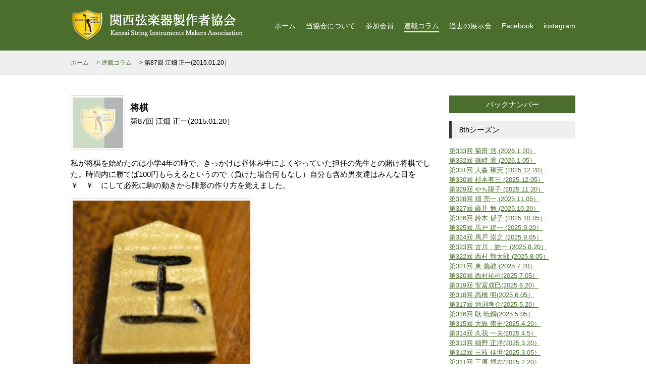

--- FILE ---
content_type: text/html; charset=UTF-8
request_url: https://www.kansai-violinmakers.jp/column/781/
body_size: 48364
content:
<!DOCTYPE html>
<html lang="ja">
<head>
<meta charset="UTF-8">
<meta http-equiv="X-UA-Compatible" content="IE=edge">
<!-- スマホでPC版そのまま縮小させたい場合（モバイルCSSを使わない場合）は下記「viewport」をコメントアウト -->
<meta name="viewport" content="width=device-width,initial-scale=1,maximum-scale=1,user-scalable=no" />
<meta name="format-detection" content="telephone=no" />
<meta name="keywords" content="弦楽器製作者協会, 関西のバイオリン, KSIMA, 関西弦楽器製作者協会, バイオリン製作, ヴァイオリン製作, 弓製作, バイオリンメーカー, violinmaking, violin maker, bow making, bow maker, KANSAI, Kansai, バイオリン, バイオリン弓, チェロ, コントラバス, ビオラ" />
<meta name="description" content="関西を中心に活動する弦楽器／楽弓製作者のグループです。参加メンバーの紹介、展示会情報などを掲載しています。" />

<title>第87回 江畑 正一(2015.01.20） | 関西弦楽器製作者協会 KANSAI String Instruments Makers Association</title>

<link rel="shortcut icon" href="https://www.kansai-violinmakers.jp/wp-content/themes/kangen/img/favicon.ico" />
<link rel="stylesheet" href="https://www.kansai-violinmakers.jp/wp-content/themes/kangen/css/html5reset.css">

<!--[if lt IE 9]> 
<script src="http://html5shiv.googlecode.com/svn/trunk/html5.js"></script>
<script src="http://ie7-js.googlecode.com/svn/version/2.1(beta4)/IE9.js"></script>
<script src="http://css3-mediaqueries-js.googlecode.com/svn/trunk/css3-mediaqueries.js"></script>
<![endif]-->

<meta name='robots' content='max-image-preview:large' />
<link rel='dns-prefetch' href='//s.w.org' />
<link rel='stylesheet' id='wp-block-library-css'  href='https://www.kansai-violinmakers.jp/wp-includes/css/dist/block-library/style.min.css?ver=5.7.14' type='text/css' media='all' />
<link rel='stylesheet' id='tw-pagination-css'  href='https://www.kansai-violinmakers.jp/wp-content/plugins/tw-pagination/tw-pagination.css?ver=1.0' type='text/css' media='screen' />
<link rel="https://api.w.org/" href="https://www.kansai-violinmakers.jp/wp-json/" /><link rel="canonical" href="https://www.kansai-violinmakers.jp/column/781/" />
<link rel='shortlink' href='https://www.kansai-violinmakers.jp/?p=781' />
<link rel="alternate" type="application/json+oembed" href="https://www.kansai-violinmakers.jp/wp-json/oembed/1.0/embed?url=https%3A%2F%2Fwww.kansai-violinmakers.jp%2Fcolumn%2F781%2F" />
<link rel="alternate" type="text/xml+oembed" href="https://www.kansai-violinmakers.jp/wp-json/oembed/1.0/embed?url=https%3A%2F%2Fwww.kansai-violinmakers.jp%2Fcolumn%2F781%2F&#038;format=xml" />

<!-- 基本jQuery -->
<script src="https://ajax.googleapis.com/ajax/libs/jquery/1.8.3/jquery.min.js?ver=1.8.3"></script>

<!-- 基本javascript -->
<script src="https://www.kansai-violinmakers.jp/wp-content/themes/kangen/js/main.js"></script>

<!-- ここに基本jQueryに関わるリンクファイルを追加していく -->
<link rel="stylesheet" href="https://www.kansai-violinmakers.jp/wp-content/themes/kangen/css/lightbox.css">
<script src="https://www.kansai-violinmakers.jp/wp-content/themes/kangen/js/lightbox-plus-jquery.min.js"></script>

<script>
$(function(){
  $('iframe').wrap('<div class="video"></div>');
});
</script>

<link rel="stylesheet" href="https://www.kansai-violinmakers.jp/wp-content/themes/kangen/style.css" />
</head>
<body id="top">

<header id="header" class="none clearfix">
<div id="hd">
<a href="https://www.kansai-violinmakers.jp/" class="fl"><img src="https://www.kansai-violinmakers.jp/wp-content/themes/kangen/img/logo.png" alt="関西弦楽器製作者協会 Kansai String Instruments Makers Association" /></a>
<ul id="gnav">
<li><a href="https://www.kansai-violinmakers.jp/">ホーム</a></li>
<li class="bt"><a href="https://www.kansai-violinmakers.jp/aboutus/">当協会について</a></li>
<li class="bt"><a href="https://www.kansai-violinmakers.jp/members/">参加会員</a></li>
<li class="bt"><a href="https://www.kansai-violinmakers.jp/column/">連載コラム</a></li>
<li class="bt"><a href="https://www.kansai-violinmakers.jp/exhibition/">過去の展示会</a></li>
<li class="bt"><a href="https://www.facebook.com/KansaiViolinmakers/">Facebook</a></li>
<li class="bt"><a href="https://www.instagram.com/kansai_violinmakers/">instagram</a></li>
</ul><!-- #gnav -->
</div><!-- #hd -->
</header><!-- #header .none .clearfix -->




<div id="pan" class="none">
<ol>
<li><a href="https://www.kansai-violinmakers.jp/">ホーム</a></li>
<li><a href="../">　> 連載コラム</a></li>
<li>　> 第87回 江畑 正一(2015.01.20）</li>
</ol>
</div><!-- #pan -->


<div id="main">

<section class="inner">

<div id="column2" class="clearfix">

<div id="contents" class="fl">


<div class="entry">

<div class="clearfix">
<div class="ttlbox">
<h1 class="ttl2"><strong>将棋</strong></h1>
<div>第87回 江畑 正一(2015.01.20）</div>
</div><!-- .ttlbox -->

<div class="img">


<img src="https://www.kansai-violinmakers.jp/wp-content/themes/kangen/img/column-no-image.jpg" alt="" />


</div><!-- .img -->
</div><!-- .clearfix -->


<div class="cont clearfix">
<p>私が将棋を始めたのは小学4年の時で、きっかけは昼休み中によくやっていた担任の先生との賭け将棋でした。時間内に勝てば100円もらえるというので（負けた場合何もなし）自分も含め男友達はみんな目を　￥　￥　にして必死に駒の動きから陣形の作り方を覚えました。</p>
<p><img loading="lazy" class="alignnone size-full wp-image-1127" src="https://www.kansai-violinmakers.jp/wp-content/uploads/2015/01/dsc_0612_web.jpg" alt="" width="260" height="260" srcset="https://www.kansai-violinmakers.jp/wp-content/uploads/2015/01/dsc_0612_web.jpg 260w, https://www.kansai-violinmakers.jp/wp-content/uploads/2015/01/dsc_0612_web-150x150.jpg 150w" sizes="(max-width: 260px) 100vw, 260px" /></p>
<p>結局、自分は勝つことはなかったのですが、それ以後も将棋は度々続けていました。クレモナに住むようになって2年目の時、無性に将棋をしたくなったけど駒が無かった。じゃ、作ってしまえということでバイオリン材の端材等を使って何人かと手分けして作ってみたんです。ランクの高い駒は虎杢がギラギラの木を使って強そうに（実際の強さは変わらないが、、、。）仕上げてみました。</p>
<p>
 クレモナに当時住んでいた日本人の仲間同士でプチ将棋大会を行って、勝ち抜いた人がその駒を持つことができるようにしてそれなりに楽しんでいたけど、あの駒は今誰がもっているのだろうか。。。？</p>
<p> 　実はあまり知られていませんが、将棋は小将棋、中将棋、大将棋の種類（規模）がある（正確にはまだ規模の大きなものが存在したようですがあまり遊ばれなかった。）ようで、普段目にする本将棋は小将棋の規模で、相手から取った駒を再利用できるようにした持ち駒制は16世紀くらいにできたそうです。</p>
<p> 名前の通り大将棋は規模が大きく本将棋が9×9の盤に対し15×15で、駒数は本将棋が総数40個に対し大将棋は130個とかなり違います。駒の種類もいろいろあって、飛車より強そうな動きをするのや、ある駒は二回動けたり、また、ある駒は敵陣内で成ると太子という名称になり、その場合、自分の王将がとられてもその成駒が残っていればまだ負けが成立しないというのです。スゴイ。<br />
 一度、ご興味ある方は試されてはいかがでしょうか?　普通にワンゲームに５，６時間かかるそうですが。。。</p>
<p>
 次回は2月5日更新予定です。</p>
</div><!-- .cont .clearfix -->

</div><!-- .entry -->


<ul id="snav">
<li class="tl"> <a href="https://www.kansai-violinmakers.jp/column/779/" rel="prev"><img src="https://www.kansai-violinmakers.jp/wp-content/themes/kangen/img/btn_prev.png" alt="前のコラム" /></a></li>
<li class="tc"><a href="https://www.kansai-violinmakers.jp/column/"><img src="https://www.kansai-violinmakers.jp/wp-content/themes/kangen/img/btn_back.png" alt="" /></a></li>
<li class="tr"> <a href="https://www.kansai-violinmakers.jp/column/783/" rel="next"><img src="https://www.kansai-violinmakers.jp/wp-content/themes/kangen/img/btn_next.png" alt="次のコラム" /></a></li>
</ul><!-- #snav -->
</div><!-- #contents .fl -->


<div id="sidebar" class="fr">
<h3>バックナンバー</h3>

<h4>8thシーズン</h4>
<ul>
<li><a href="https://www.kansai-violinmakers.jp/column/5410/">第333回 菊田 浩 (2026.1.20）</a></li>
<li><a href="https://www.kansai-violinmakers.jp/column/5373/">第332回 篠崎 渡 (2026.1.05）</a></li>
<li><a href="https://www.kansai-violinmakers.jp/column/5335/">第331回 大森 琢憲 (2025.12.20）</a></li>
<li><a href="https://www.kansai-violinmakers.jp/column/5320/">第330回 杉本有三 (2025.12.05）</a></li>
<li><a href="https://www.kansai-violinmakers.jp/column/5296/">第329回 やち陽子 (2025.11.20）</a></li>
<li><a href="https://www.kansai-violinmakers.jp/column/5289/">第328回 畑 亮一 (2025.11.05）</a></li>
<li><a href="https://www.kansai-violinmakers.jp/column/5276/">第327回 藤井 勉 (2025.10.20）</a></li>
<li><a href="https://www.kansai-violinmakers.jp/column/5263/">第326回 鈴木 郁子 (2025.10.05）</a></li>
<li><a href="https://www.kansai-violinmakers.jp/column/5252/">第325回 馬戸 建一 (2025.9.20）</a></li>
<li><a href="https://www.kansai-violinmakers.jp/column/5247/">第324回 馬戸 崇之 (2025.9.05）</a></li>
<li><a href="https://www.kansai-violinmakers.jp/column/5232/">第323回 古川　皓一 (2025.8.20）</a></li>
<li><a href="https://www.kansai-violinmakers.jp/column/5211/">第322回 西村 翔太郎 (2025.8.05）</a></li>
<li><a href="https://www.kansai-violinmakers.jp/column/5205/">第321回 東 義教 (2025.7.20）</a></li>
<li><a href="https://www.kansai-violinmakers.jp/column/5201/">第320回 西村祐司(2025.7.05）</a></li>
<li><a href="https://www.kansai-violinmakers.jp/column/5194/">第319回 安冨成巳(2025.6.20）</a></li>
<li><a href="https://www.kansai-violinmakers.jp/column/5188/">第318回 高橋 明(2025.6.05）</a></li>
<li><a href="https://www.kansai-violinmakers.jp/column/5183/">第317回 池渕考介(2025.5.20）</a></li>
<li><a href="https://www.kansai-violinmakers.jp/column/5178/">第316回 耿  暁鋼(2025.5.05）</a></li>
<li><a href="https://www.kansai-violinmakers.jp/column/5152/">第315回 大島  崇史(2025.4.20）</a></li>
<li><a href="https://www.kansai-violinmakers.jp/column/5135/">第314回 久我  一夫(2025.4.5）</a></li>
<li><a href="https://www.kansai-violinmakers.jp/column/5101/">第313回 細野 正洋(2025.3.20）</a></li>
<li><a href="https://www.kansai-violinmakers.jp/column/5090/">第312回 三枝 佳世(2025.3.05）</a></li>
<li><a href="https://www.kansai-violinmakers.jp/column/5083/">第311回 三原 博志(2025.2.20）</a></li>
<li><a href="https://www.kansai-violinmakers.jp/column/5062/">第310回 木村 哲也(2025.2.05）</a></li>
<li><a href="https://www.kansai-violinmakers.jp/column/5044/">第309回 岡野 壮人(2025.1.20）</a></li>
<li><a href="https://www.kansai-violinmakers.jp/column/4965/">第308回 伊藤 丈晃 (2025.1.05）</a></li>
<li><a href="https://www.kansai-violinmakers.jp/column/4962/">第307回 西村 啓志 (2024.12.20）</a></li>
</ul>

<h4>7thシーズン</h4>
<ul>
<li><a href="https://www.kansai-violinmakers.jp/column/4941/">第306回 中尾 正人 (2024.12.05）</a></li>
<li><a href="https://www.kansai-violinmakers.jp/column/4921/">第305回 小寺 秀明 (2024.11.20）</a></li>
<li><a href="https://www.kansai-violinmakers.jp/column/4893/">第304回 根本 和音 (2024.11.05）</a></li>
<li><a href="https://www.kansai-violinmakers.jp/column/4888/">第303回 栗林 守夫 (2024.10.20）</a></li>
<li><a href="https://www.kansai-violinmakers.jp/column/4869/">第302回 中西 桂仁 (2024.10.05）</a></li>
<li><a href="https://www.kansai-violinmakers.jp/column/4852/">第301回 三宅 広 (2024.09.20）</a></li>
<li><a href="https://www.kansai-violinmakers.jp/column/4842/">第300回 河辺 恵一 (2024.09.05）</a></li>
<li><a href="https://www.kansai-violinmakers.jp/column/4836/">第299回 岸野 大 (2024.08.20）</a></li>
<li><a href="https://www.kansai-violinmakers.jp/column/4817/">第298回 岩井 孝夫 (2024.08.05）</a></li>
<li><a href="https://www.kansai-violinmakers.jp/column/4805/">第297回 清水 陽太 (2024.07.20）</a></li>
<li><a href="https://www.kansai-violinmakers.jp/column/4795/">第296回 城戸 信行 (2024.07.05）</a></li>
<li><a href="https://www.kansai-violinmakers.jp/column/4763/">第295回 糟谷 宏 (2024.06.20）</a></li>
<li><a href="https://www.kansai-violinmakers.jp/column/4756/">第294回 猪子 宏明 (2024.06.05）</a></li>
<li><a href="https://www.kansai-violinmakers.jp/column/4750/">第293回 高橋 尚也 (2024.05.20）</a></li>
<li><a href="https://www.kansai-violinmakers.jp/column/4707/">第292回 鈴木 公志 (2024.05.05）</a></li>
<li><a href="https://www.kansai-violinmakers.jp/column/4694/">第291回 田中和彦 (2024.04.20）</a></li>
<li><a href="https://www.kansai-violinmakers.jp/column/4680/">第290回 伊東ラッザリ渚 (2024.04.05）</a></li>
<li><a href="https://www.kansai-violinmakers.jp/column/4673/">第289回 糟谷 伸夫(2024.03.20）</a></li>
<li><a href="https://www.kansai-violinmakers.jp/column/4666/">第288回 河村 盛介(2024.03.05）</a></li>
<li><a href="https://www.kansai-violinmakers.jp/column/4651/">第287回 鈴木 徹(2024.02.20）</a></li>
<li><a href="https://www.kansai-violinmakers.jp/column/4642/">第286回 菊田 浩(2024.02.05）</a></li>
<li><a href="https://www.kansai-violinmakers.jp/column/4631/">第285回 篠崎渡(2024.01.20）</a></li>
<li><a href="https://www.kansai-violinmakers.jp/column/4612/">第284回 大森琢憲(2024.01.05）</a></li>
<li><a href="https://www.kansai-violinmakers.jp/column/4591/">第283回 杉本有三(2023.12.20）</a></li>
<li><a href="https://www.kansai-violinmakers.jp/column/4599/">第282回 やち陽子(2023.12.05）</a></li>
<li><a href="https://www.kansai-violinmakers.jp/column/4572/">第281回 畑亮一(2023.11.20）</a></li>
<li><a href="https://www.kansai-violinmakers.jp/column/4552/">第280回 藤井勉 (2023.11.05）</a></li>
<li><a href="https://www.kansai-violinmakers.jp/column/4530/">第279回 鈴木郁子 (2023.10.20）</a></li>
<li><a href="https://www.kansai-violinmakers.jp/column/4521/">第278回 馬戸建一 (2023.10.05）</a></li>
<li><a href="https://www.kansai-violinmakers.jp/column/4510/">第277回 馬戸崇之 (2023.9.20）</a></li>
<li><a href="https://www.kansai-violinmakers.jp/column/4493/">第276回 古川 皓一 (2023.9.05）</a></li>
<li><a href="https://www.kansai-violinmakers.jp/column/4478/">第275回 西村 翔太郎 (2023.8.20）</a></li>
<li><a href="https://www.kansai-violinmakers.jp/column/4470/">第274回 東 義教 (2023.8.05）</a></li>
<li><a href="https://www.kansai-violinmakers.jp/column/4461/">第273回 西村 祐司 (2023.7.20）</a></li>
<li><a href="https://www.kansai-violinmakers.jp/column/4456/">第272回 安冨 成巳 (2023.7.05）</a></li>
<li><a href="https://www.kansai-violinmakers.jp/column/4437/">第271回 高橋 明 (2023.6.20）</a></li>
<li><a href="https://www.kansai-violinmakers.jp/column/4424/">第270回 池渕 考介 (2023.6.05）</a></li>
<li><a href="https://www.kansai-violinmakers.jp/column/4420/">第268回 大島 崇史 (2023.5.5）</a></li>
<li><a href="https://www.kansai-violinmakers.jp/column/4376/">第267回 山根  洋美 (2023.4.20）</a></li>
<li><a href="https://www.kansai-violinmakers.jp/column/4358/">第266回 久我 一夫 (2023.4.5）</a></li>
<li><a href="https://www.kansai-violinmakers.jp/column/4350/">第265回 細野 正洋 (2023.3.20）</a></li>
<li><a href="https://www.kansai-violinmakers.jp/column/4341/">第264回 三枝 佳世 (2023.3.5）</a></li>
<li><a href="https://www.kansai-violinmakers.jp/column/4331/">第263回 木村 哲也 (2023.2.20）</a></li>
<li><a href="https://www.kansai-violinmakers.jp/column/4322/">第262回 岡野 壮人 (2023.2.5）</a></li>
<li><a href="https://www.kansai-violinmakers.jp/column/4276/">第261回 伊藤 丈晃 (2023.1.20）</a></li>
</ul>

<h4>6thシーズン</h4>
<ul>
<li><a href="https://www.kansai-violinmakers.jp/column/4254/">第260回 根本 和音 (2023.1.5）</a></li>
<li><a href="https://www.kansai-violinmakers.jp/column/4246/">第259回 栗林 守夫 (2022.12.20）</a></li>
<li><a href="https://www.kansai-violinmakers.jp/column/3989/">第258回 中西 桂仁 (2022.12.5）</a></li>
<li><a href="https://www.kansai-violinmakers.jp/column/3979/">第257回 三宅 広 (2022.11.5）</a></li>
<li><a href="https://www.kansai-violinmakers.jp/column/3933/">第256回 河辺 恵一 (2022.10.20）</a></li>
<li><a href="https://www.kansai-violinmakers.jp/column/3965/">第255回 岸野 大 (2022.10.5）</a></li>
<li><a href="https://www.kansai-violinmakers.jp/column/3955/">第254回 岩井 孝夫 (2022.9.20）</a></li>
<li><a href="https://www.kansai-violinmakers.jp/column/3920/">第253回 清水 陽太 (2022.9.5）</a></li>
<li><a href="https://www.kansai-violinmakers.jp/column/3910/">第252回 城戸 信行 (2022.8.20）</a></li>
<li><a href="https://www.kansai-violinmakers.jp/column/3903/">第251回 糟谷 宏 (2022.8.5）</a></li>
<li><a href="https://www.kansai-violinmakers.jp/column/3890/">第250回 猪子 宏明 (2022.7.20）</a></li>
<li><a href="https://www.kansai-violinmakers.jp/column/3895/">第249回 高橋 尚也(2022.7.5）</a></li>
<li><a href="https://www.kansai-violinmakers.jp/column/3877/">第248回 鈴木 公志(2022.6.20）</a></li>
<li><a href="https://www.kansai-violinmakers.jp/column/3857/">第247回 田中 和彦(2022.6.5）</a></li>
<li><a href="https://www.kansai-violinmakers.jp/column/3845/">第246回 伊東ラッザリ 渚(2022.5.20）</a></li>
<li><a href="https://www.kansai-violinmakers.jp/column/3789/">第245回 糟谷 伸夫(2022.5.5）</a></li>
<li><a href="https://www.kansai-violinmakers.jp/column/3777/">第244回 河村 盛介(2022.4.20）</a></li>
<li><a href="https://www.kansai-violinmakers.jp/column/3752/">第243回 菊田 浩(2022.3.20）</a></li>
<li><a href="https://www.kansai-violinmakers.jp/column/3725/">第242回 篠崎 渡(2022.3.5）</a></li>
<li><a href="https://www.kansai-violinmakers.jp/column/3670/">第241回 大森 琢憲(2022.2.20）</a></li>
<li><a href="https://www.kansai-violinmakers.jp/column/3660/">第240回 杉本 有三(2022.1.20）</a></li>
<li><a href="https://www.kansai-violinmakers.jp/column/3641/">第239回 やち 陽子(2022.1.5）</a></li>
<li><a href="https://www.kansai-violinmakers.jp/column/3634/">第238回 畑 亮一(2021.12.20）</a></li>
<li><a href="https://www.kansai-violinmakers.jp/column/3626/">第237回 藤井 勉(2021.12.5）</a></li>
<li><a href="https://www.kansai-violinmakers.jp/column/3620/">第236回 鈴木 郁子(2021.11.20）</a></li>
<li><a href="https://www.kansai-violinmakers.jp/column/3593/">第235回 馬戸 建一(2021.11.5）</a></li>
<li><a href="https://www.kansai-violinmakers.jp/column/3577/">第234回 馬戸 崇之(2021.10.20）</a></li>
<li><a href="https://www.kansai-violinmakers.jp/column/3555/">第233回 古川 皓一(2021.10.5）</a></li>
<li><a href="https://www.kansai-violinmakers.jp/column/3529/">第232回 西村 翔太郎(2021.9.20）</a></li>
<li><a href="https://www.kansai-violinmakers.jp/column/3527/">第231回 東 義教(2021.9.5）</a></li>
<li><a href="https://www.kansai-violinmakers.jp/column/3523/">第230回 西村 祐司(2021.8.20）</a></li>
<li><a href="https://www.kansai-violinmakers.jp/column/3518/">第229回 安冨 成巳(2021.8.5）</a></li>
<li><a href="https://www.kansai-violinmakers.jp/column/3505/">第228回 高橋 明(2021.7.20）</a></li>
<li><a href="https://www.kansai-violinmakers.jp/column/3501/">第227回 池渕 孝介(2021.7.5）</a></li>
<li><a href="https://www.kansai-violinmakers.jp/column/3496/">第226回 耿 暁鋼(2021.6.20）</a></li>
<li><a href="https://www.kansai-violinmakers.jp/column/3489/">第225回 大島 崇史(2021.6.5）</a></li>
<li><a href="https://www.kansai-violinmakers.jp/column/3471/">第224回 山根 洋美(2021.5.20）</a></li>
<li><a href="https://www.kansai-violinmakers.jp/column/3420/">第223回 久我 一夫(2021.5.5）</a></li>
<li><a href="https://www.kansai-violinmakers.jp/column/3375/">第222回 細野 正洋(2021.4.20）</a></li>
<li><a href="https://www.kansai-violinmakers.jp/column/3401/">第221回  三枝 佳世(2021.4.5）</a></li>
<li><a href="https://www.kansai-violinmakers.jp/column/3396/">第220回  木村 哲也(2021.3.20）</a></li>
<li><a href="https://www.kansai-violinmakers.jp/column/3364/">第219回  伊藤 丈晃(2021.2.20）</a></li>
</ul>

<h4>5thシーズン</h4>
<ul>
<li><a href="https://www.kansai-violinmakers.jp/column/3352/">第218回  根本 和音(2021.2.5）</a></li>
<li><a href="https://www.kansai-violinmakers.jp/column/3348/">第217回  栗林 守夫(2021.1.20）</a></li>
<li><a href="https://www.kansai-violinmakers.jp/column/3324/">第216回  中西 桂仁(2021.1.5）</a></li>
<li><a href="https://www.kansai-violinmakers.jp/column/3315/">第215回  前田 壮学(2020.12.20）</a></li>
<li><a href="https://www.kansai-violinmakers.jp/column/3303/">第214回  三宅 広(2020.12.5）</a></li>
<li><a href="https://www.kansai-violinmakers.jp/column/3265/">第213回  河辺 恵一(2020.11.20）</a></li>
<li><a href="https://www.kansai-violinmakers.jp/column/3294/">第212回 岸野 大 (2020.11.5）</a></li>
<li><a href="https://www.kansai-violinmakers.jp/column/3250/">第211回 岩井 孝夫 (2020.10.20）</a></li>
<li><a href="https://www.kansai-violinmakers.jp/column/3220/">第210回 清水 陽太 (2020.10.5）</a></li>
<li><a href="https://www.kansai-violinmakers.jp/column/3196/">第209回 糟谷 宏 (2020.9.5）</a></li>
<li><a href="https://www.kansai-violinmakers.jp/column/3190/">第208回 猪子 宏明 (2020.8.20）</a></li>
<li><a href="https://www.kansai-violinmakers.jp/column/3183/">第207回 高橋 尚也 (2020.8.5）</a></li>
<li><a href="https://www.kansai-violinmakers.jp/column/3178/">第206回 鈴木 公志 (2020.7.20）</a></li>
<li><a href="https://www.kansai-violinmakers.jp/column/3166/">第205回 田中 和彦 (2020.7.5）</a></li>
<li><a href="https://www.kansai-violinmakers.jp/column/3159/">第204回 伊東ラッザリ渚 (2020.6.20）</a></li>
<li><a href="https://www.kansai-violinmakers.jp/column/3154/">第203回 糟谷 伸夫 (2020.6.5）</a></li>
<li><a href="https://www.kansai-violinmakers.jp/column/3148/">第202回 河村 盛介 (2020.5.20）</a></li>
<li><a href="https://www.kansai-violinmakers.jp/column/3135/">第201回 鈴木 徹 (2020.5.5）</a></li>
<li><a href="https://www.kansai-violinmakers.jp/column/3124/">第200回 菊田 浩 (2020.4.20）</a></li>
<li><a href="https://www.kansai-violinmakers.jp/column/3090/">第199回 篠崎 渡 (2020.4.5）</a></li>
<li><a href="https://www.kansai-violinmakers.jp/column/3072/">第198回 大森 琢憲 (2020.3.20）</a></li>
<li><a href="https://www.kansai-violinmakers.jp/column/3044/">第197回 杉本 有三 (2020.3.5）</a></li>
<li><a href="https://www.kansai-violinmakers.jp/column/3043/">第196回 永石 勇人 (2020.2.20）</a></li>
<li><a href="https://www.kansai-violinmakers.jp/column/3031/">第195回 やち 陽子 (2020.2.5）</a></li>
<li><a href="https://www.kansai-violinmakers.jp/column/3022/">第194回 畑 亮一 (2020.1.20）</a></li>
<li><a href="https://www.kansai-violinmakers.jp/column/3013/">第193回 藤井 勉 (2020.1.5）</a></li>
<li><a href="https://www.kansai-violinmakers.jp/column/2994/">第192回 鈴木 郁子 (2019.12.20）</a></li>
<li><a href="https://www.kansai-violinmakers.jp/column/2986/">第191回 馬戸 建一 (2019.12.5）</a></li>
<li><a href="https://www.kansai-violinmakers.jp/column/2973/">第190回 馬戸 崇之 (2019.11.20）</a></li>
<li><a href="https://www.kansai-violinmakers.jp/column/2964/">第189回 古川 皓一 (2019.11.5）</a></li>
<li><a href="https://www.kansai-violinmakers.jp/column/2933/">第188回 西村 翔太郎 (2019.10.20）</a></li>
<li><a href="https://www.kansai-violinmakers.jp/column/2927/">第187回 東 義教 (2019.10.5）</a></li>
<li><a href="https://www.kansai-violinmakers.jp/column/2908/">第186回 西村 祐司 (2019.9.20）</a></li>
<li><a href="https://www.kansai-violinmakers.jp/column/2901/">第185回 安冨 成巳 (2019.9.5）</a></li>
<li><a href="https://www.kansai-violinmakers.jp/column/2867/">第184回 高橋 明 (2019.8.20）</a></li>
<li><a href="https://www.kansai-violinmakers.jp/column/2861/">第183回 池渕 考介 (2019.8.5）</a></li>
<li><a href="https://www.kansai-violinmakers.jp/column/2834/">第182回 耿暁鋼 (2019.7.20）</a></li>
<li><a href="https://www.kansai-violinmakers.jp/column/2823/">第181回 大島 崇史 (2019.6.20）</a></li>
<li><a href="https://www.kansai-violinmakers.jp/column/2813/">第180回 山根 洋美 (2019.6.5）</a></li>
<li><a href="https://www.kansai-violinmakers.jp/column/2805/">第179回 久我 一夫 (2019.5.20）</a></li>
<li><a href="https://www.kansai-violinmakers.jp/column/2776/">第178回 細野 正洋 (2019.5.5）</a></li>
<li><a href="https://www.kansai-violinmakers.jp/column/2785/">第177回 三枝 佳世 (2019.4.20）</a></li>
<li><a href="https://www.kansai-violinmakers.jp/column/2765/">第176回 木村 哲也 (2019.4.5）</a></li>
<li><a href="https://www.kansai-violinmakers.jp/column/2755/">第175回 岡野 壮人 (2019.3.20）</a></li>
<li><a href="https://www.kansai-violinmakers.jp/column/2751/">第174回 伊藤 丈晃 (2019.3.5）</a></li>
</ul>

<h4>4thシーズン</h4>
<ul>
<li><a href="https://www.kansai-violinmakers.jp/column/2745/">第173回 三宅 広 (2019.2.20）</a></li>
<li><a href="https://www.kansai-violinmakers.jp/column/2701/">第172回 河辺 恵一 (2019.2.5）</a></li>
<li><a href="https://www.kansai-violinmakers.jp/column/2736/">第171回 岸野 大 (2019.1.20）</a></li>
<li><a href="https://www.kansai-violinmakers.jp/column/2661/">第170回 岩井 孝夫 (2019.1.5）</a></li>
<li><a href="https://www.kansai-violinmakers.jp/column/2670/">第169回 清水 陽太 (2018.12.20）</a></li>
<li><a href="https://www.kansai-violinmakers.jp/column/2620/">第168回 糟谷 宏 (2018.11.20）</a></li>
<li><a href="https://www.kansai-violinmakers.jp/column/2632/">第167回 猪子 宏明 (2018.11.05）</a></li>
<li><a href="https://www.kansai-violinmakers.jp/column/2617/">第166回 鈴木公志 (2018.10.05）</a></li>
<li><a href="https://www.kansai-violinmakers.jp/column/2591/">第165回 田中 和彦 (2018.09.20）</a></li>
<li><a href="https://www.kansai-violinmakers.jp/column/2611/">第164回 糟谷 伸夫 (2018.08.20）</a></li>
<li><a href="https://www.kansai-violinmakers.jp/column/2585/">第163回 河村 盛介(2018.08.05）</a></li>
<li><a href="https://www.kansai-violinmakers.jp/column/2581/">第163回 鈴木 徹(2018.07.20）</a></li>
<li><a href="https://www.kansai-violinmakers.jp/column/2570/">第162回 菊田 浩(2018.07.05）</a></li>
<li><a href="https://www.kansai-violinmakers.jp/column/2545/">第161回 篠崎 渡(2018.06.20）</a></li>
<li><a href="https://www.kansai-violinmakers.jp/column/2521/">第160回 大森 琢憲(2018.06.05）</a></li>
<li><a href="https://www.kansai-violinmakers.jp/column/2493/">第159回 杉本 有三(2018.05.20）</a></li>
<li><a href="https://www.kansai-violinmakers.jp/column/2498/">第158回 永石 勇人(2018.05.05）</a></li>
<li><a href="https://www.kansai-violinmakers.jp/column/2486/">第157回 やち 陽子(2018.04.20）</a></li>
<li><a href="https://www.kansai-violinmakers.jp/column/2470/">第156回 畑 亮一(2018.04.05）</a></li>
<li><a href="https://www.kansai-violinmakers.jp/column/2464/">第155回 藤井 勉(2018.03.20）</a></li>
<li><a href="https://www.kansai-violinmakers.jp/column/2446/">第154回 鈴木 郁子(2018.03.05）</a></li>
<li><a href="https://www.kansai-violinmakers.jp/column/2422/">第153回 馬戸 建一(2018.02.05）</a></li>
<li><a href="https://www.kansai-violinmakers.jp/column/2407/">第152回 馬戸 崇之(2018.01.20）</a></li>
<li><a href="https://www.kansai-violinmakers.jp/column/2387/">第151回 古川 皓一(2018.01.05）</a></li>
<li><a href="https://www.kansai-violinmakers.jp/column/2357/">第150回 西村 翔太郎(2017.12.20）</a></li>
<li><a href="https://www.kansai-violinmakers.jp/column/2343/">第149回 東 義教(2017.12.05）</a></li>
<li><a href="https://www.kansai-violinmakers.jp/column/2315/">第148回 西村 祐司(2017.11.20）</a></li>
<li><a href="https://www.kansai-violinmakers.jp/column/2307/">第147回 安冨 成巳(2017.11.05）</a></li>
<li><a href="https://www.kansai-violinmakers.jp/column/2278/">第146回 高橋 明(2017.10.20）</a></li>
<li><a href="https://www.kansai-violinmakers.jp/column/2260/">第145回 池渕 考介(2017.10.5）</a></li>
<li><a href="https://www.kansai-violinmakers.jp/column/2240/">第144回 大島 崇史(2017.08.20）</a></li>
<li><a href="https://www.kansai-violinmakers.jp/column/2231/">第143回 山根 洋美(2017.08.05）</a></li>
<li><a href="https://www.kansai-violinmakers.jp/column/2216/">第142回 久我 一夫(2017.07.05）</a></li>
<li><a href="https://www.kansai-violinmakers.jp/column/2203/">第141回 細野 正洋(2017.06.20）</a></li>
<li><a href="https://www.kansai-violinmakers.jp/column/2185/">第140回 三枝 佳世(2017.06.05）</a></li>
<li><a href="https://www.kansai-violinmakers.jp/column/2170/">第139回 木村 哲也(2017.05.20）</a></li>
<li><a href="https://www.kansai-violinmakers.jp/column/2156/">第138回 江畑 正一(2017.04.20）</a></li>
<li><a href="https://www.kansai-violinmakers.jp/column/2074/">第137回 伊藤 丈晃(2017.04.05）</a></li>
</ul>

<h4>3rdシーズン</h4>
<ul>
<li><a href="https://www.kansai-violinmakers.jp/column/1896/">第136回 高橋 尚也(2017.02.05）</a></li>
<li><a href="https://www.kansai-violinmakers.jp/column/878/">第135回 馬戸 崇之(2017.01.20）</a></li>
<li><a href="https://www.kansai-violinmakers.jp/column/876/">第134回 豊島 継男(2017.01.05）</a></li>
<li><a href="https://www.kansai-violinmakers.jp/column/874/">第133回 杉本 有三(2016.12.20）</a></li>
<li><a href="https://www.kansai-violinmakers.jp/column/872/">第132回 清水 ちひろ(2016.12.05）</a></li>
<li><a href="https://www.kansai-violinmakers.jp/column/870/">第131回 鈴木 郁子(2016.11.20）</a></li>
<li><a href="https://www.kansai-violinmakers.jp/column/868/">第130回 鈴木 徹(2016.11.05）</a></li>
<li><a href="https://www.kansai-violinmakers.jp/column/866/">第129回 大森 琢憲(2016.10.20）</a></li>
<li><a href="https://www.kansai-violinmakers.jp/column/864/">第128回 中西 桂仁(2016.10.05）</a></li>
<li><a href="https://www.kansai-violinmakers.jp/column/862/">第127回 古川 皓一(2016.09.20）</a></li>
<li><a href="https://www.kansai-violinmakers.jp/column/860/">第126回 百瀬 裕明(2016.09.05）</a></li>
<li><a href="https://www.kansai-violinmakers.jp/column/858/">第125回 西村 祐司(2016.08.20）</a></li>
<li><a href="https://www.kansai-violinmakers.jp/column/856/">第124回 三原 博志(2016.08.05）</a></li>
<li><a href="https://www.kansai-violinmakers.jp/column/854/">第123回 大島 宗史(2016.07.20）</a></li>
<li><a href="https://www.kansai-violinmakers.jp/column/852/">第122回 山根 洋美(2016.07.05）</a></li>
<li><a href="https://www.kansai-violinmakers.jp/column/850/">第121回 田中 和彦(2016.06.20）</a></li>
<li><a href="https://www.kansai-violinmakers.jp/column/848/">第120回 篠崎 渡(2016.06.05）</a></li>
<li><a href="https://www.kansai-violinmakers.jp/column/846/">第119回 岩井 孝夫(2016.05.20）</a></li>
<li><a href="https://www.kansai-violinmakers.jp/column/844/">第118回 やち 陽子(2016.05.01）</a></li>
<li><a href="https://www.kansai-violinmakers.jp/column/842/">第117回 城戸 信行(2016.04.20）</a></li>
<li><a href="https://www.kansai-violinmakers.jp/column/840/">第116回 河辺 恵一(2016.04.05）</a></li>
<li><a href="https://www.kansai-violinmakers.jp/column/838/">第115回 安富 成巳(2016.03.20）</a></li>
<li><a href="https://www.kansai-violinmakers.jp/column/836/">第114回 藤井 勉(2016.03.05）</a></li>
<li><a href="https://www.kansai-violinmakers.jp/column/834/">第113回 清水 陽太(2016.02.20）</a></li>
<li><a href="https://www.kansai-violinmakers.jp/column/832/">第112回 三宅 広(2016.02.05）</a></li>
<li><a href="https://www.kansai-violinmakers.jp/column/830/">第111回 伊東ラッザリ渚(2016.01.20）</a></li>
<li><a href="https://www.kansai-violinmakers.jp/column/828/">第110回 畑 亮一(2016.01.05）</a></li>
<li><a href="https://www.kansai-violinmakers.jp/column/826/">第109回 馬戸 建一(2015.12.20）</a></li>
<li><a href="https://www.kansai-violinmakers.jp/column/824/">第108回 鈴木 公志(2015.12.05）</a></li>
<li><a href="https://www.kansai-violinmakers.jp/column/822/">第107回 永石‎ 勇人(2015.11.20）</a></li>
<li><a href="https://www.kansai-violinmakers.jp/column/820/">第106回 糟谷 伸夫(2015.11.05）</a></li>
<li><a href="https://www.kansai-violinmakers.jp/column/818/">第105回 西村翔 太郎(2015.10.20）</a></li>
<li><a href="https://www.kansai-violinmakers.jp/column/816/">第104回 猪子 宏明(2015.10.05）</a></li>
<li><a href="https://www.kansai-violinmakers.jp/column/814/">第103回 岸野 大(2015.09.20）</a></li>
<li><a href="https://www.kansai-violinmakers.jp/column/812/">第102回 東 義教(2015.09.05）</a></li>
<li><a href="https://www.kansai-violinmakers.jp/column/810/">第101回 高橋 明(2015.08.20）</a></li>
<li><a href="https://www.kansai-violinmakers.jp/column/808/">第100回 耿 暁鋼(2015.08.05）</a></li>
<li><a href="https://www.kansai-violinmakers.jp/column/806/">第99回 小玉 剛司(2015.07.20）</a></li>
<li><a href="https://www.kansai-violinmakers.jp/column/804/">第98回 高田 博史(2015.07.05）</a></li>
<li><a href="https://www.kansai-violinmakers.jp/column/801/">第97回 笹野 光昭(2015.06.20）</a></li>
<li><a href="https://www.kansai-violinmakers.jp/column/799/">第96回 前田 壮学(2015.06.05）</a></li>
<li><a href="https://www.kansai-violinmakers.jp/column/797/">第95回 菊田 浩(2015.05.20）</a></li>
<li><a href="https://www.kansai-violinmakers.jp/column/795/">第94回 河村 盛介(2015.05.05）</a></li>
<li><a href="https://www.kansai-violinmakers.jp/column/793/">第93回 平塚 謙一(2015.04.20）</a></li>
<li><a href="https://www.kansai-violinmakers.jp/column/791/">第92回 久我 一夫(2015.04.05）</a></li>
<li><a href="https://www.kansai-violinmakers.jp/column/789/">第91回 細野 正洋(2015.03.20）</a></li>
<li><a href="https://www.kansai-violinmakers.jp/column/787/">第90回 三枝 佳世(2015.03.05）</a></li>
<li><a href="https://www.kansai-violinmakers.jp/column/785/">第89回 木村 哲也(2015.02.20）</a></li>
<li><a href="https://www.kansai-violinmakers.jp/column/783/">第88回 岡野 壮人(2015.02.05）</a></li>
<li><a href="https://www.kansai-violinmakers.jp/column/781/">第87回 江畑 正一(2015.01.20）</a></li>
<li><a href="https://www.kansai-violinmakers.jp/column/779/">第86回 伊藤 丈晃(2015.01.05）</a></li>
</ul>

<h4>2ndシーズン</h4>
<ul>
<li><a href="https://www.kansai-violinmakers.jp/column/777/">特別号 関西弦楽器製作者協会（2014.12.20）</a></li>
<li><a href="https://www.kansai-violinmakers.jp/column/775/">第85回 田中 和彦（2014.12.05）</a></li>
<li><a href="https://www.kansai-violinmakers.jp/column/773/">第84回 永石 ‎勇人（2014.11.20）</a></li>
<li><a href="https://www.kansai-violinmakers.jp/column/771/">第83回 畑 亮一（2014.11.05）</a></li>
<li><a href="https://www.kansai-violinmakers.jp/column/769/">第82回 鈴木 郁子（2014.10.20）</a></li>
<li><a href="https://www.kansai-violinmakers.jp/column/767/">第81回 馬戸 崇之（2014.10.05）</a></li>
<li><a href="https://www.kansai-violinmakers.jp/column/765/">第80回 鈴木 公志（2014.09.20）</a></li>
<li><a href="https://www.kansai-violinmakers.jp/column/763/">第79回 豊島 継男（2014.09.05）</a></li>
<li><a href="https://www.kansai-violinmakers.jp/column/761/">第78回 杉本 有三（2014.08.20）</a></li>
<li><a href="https://www.kansai-violinmakers.jp/column/759/">第77回 西村 祐司（2014.08.05）</a></li>
<li><a href="https://www.kansai-violinmakers.jp/column/757/">第76回 耿 暁鋼（2014.07.20）</a></li>
<li><a href="https://www.kansai-violinmakers.jp/column/755/">第75回 安富 成巳（2014.07.05）</a></li>
<li><a href="https://www.kansai-violinmakers.jp/column/753/">第74回 高橋 尚也（2014.06.20）</a></li>
<li><a href="https://www.kansai-violinmakers.jp/column/751/">第73回 清水 ちひろ（2014.06.05）</a></li>
<li><a href="https://www.kansai-violinmakers.jp/column/749/">第72回 笹野 光昭（2014.05.20）</a></li>
<li><a href="https://www.kansai-violinmakers.jp/column/747/">第71回 馬戸 建一（2014.05.01）</a></li>
<li><a href="https://www.kansai-violinmakers.jp/column/745/">第70回 東 義教（2014.04.20）</a></li>
<li><a href="https://www.kansai-violinmakers.jp/column/741/">第69回 城戸 信行（2014.04.05）</a></li>
<li><a href="https://www.kansai-violinmakers.jp/column/739/">第68回 藤井 勉（2014.03.20）</a></li>
<li><a href="https://www.kansai-violinmakers.jp/column/737/">第67回 岸野 大（2014.03.05）</a></li>
<li><a href="https://www.kansai-violinmakers.jp/column/735/">第66回 古川 皓一（2014.02.20）</a></li>
<li><a href="https://www.kansai-violinmakers.jp/column/733/">第65回 菊田 浩（2014.02.05）</a></li>
<li><a href="https://www.kansai-violinmakers.jp/column/731/">第64回 三宅 広（2014.01.20）</a></li>
<li><a href="https://www.kansai-violinmakers.jp/column/729/">第63回 中林 弦（2014.01.05）</a></li>
<li><a href="https://www.kansai-violinmakers.jp/column/727/">第62回 小玉 剛司（2013.12.20）</a></li>
<li><a href="https://www.kansai-violinmakers.jp/column/725/">第61回 鈴木 徹（2013.12.05）</a></li>
<li><a href="https://www.kansai-violinmakers.jp/column/723/">第60回 篠崎 渡（2013.11.20）</a></li>
<li><a href="https://www.kansai-violinmakers.jp/column/721/">第59回 前田 壮学（2013.11.05）</a></li>
<li><a href="https://www.kansai-violinmakers.jp/column/719/">第58回 伊東ラッザリ渚（2013.10.20）</a></li>
<li><a href="https://www.kansai-violinmakers.jp/column/717/">第57回 後藤 陽一（2013.10.05）</a></li>
<li><a href="https://www.kansai-violinmakers.jp/column/715/">第56回 高田 博史（2013.09.20）</a></li>
<li><a href="https://www.kansai-violinmakers.jp/column/713/">第55回 西村 翔太郎（2013.09.05）</a></li>
<li><a href="https://www.kansai-violinmakers.jp/column/711/">第54回 百瀬 裕明（2013.08.20）</a></li>
<li><a href="https://www.kansai-violinmakers.jp/column/709/">第53回 猪子 宏明（2013.08.05）</a></li>
<li><a href="https://www.kansai-violinmakers.jp/column/707/">第52回 河村 盛介（2013.07.20）</a></li>
<li><a href="https://www.kansai-violinmakers.jp/column/705/">第51回 清水 陽太（2013.07.05）</a></li>
<li><a href="https://www.kansai-violinmakers.jp/column/703/">第50回 中西 桂仁（2013.06.20）</a></li>
<li><a href="https://www.kansai-violinmakers.jp/column/701/">第49回 やち 陽子（2013.06.05）</a></li>
<li><a href="https://www.kansai-violinmakers.jp/column/681/">第48回 高橋 明（2013.05.20）</a></li>
<li><a href="https://www.kansai-violinmakers.jp/column/677/">第47回 岩井 孝夫（2013.05.05）</a></li>
</ul>

<h4>1stシーズン</h4>
<ul>
<li><a href="https://www.kansai-violinmakers.jp/column/553/">第46回 大森 琢憲（2012.12.20）</a></li>
<li><a href="https://www.kansai-violinmakers.jp/column/551/">第45回 糟谷 伸夫（2012.12.05）</a></li>
<li><a href="https://www.kansai-violinmakers.jp/column/549/">第44回 河辺 恵一（2012.11.20）</a></li>
<li><a href="https://www.kansai-violinmakers.jp/column/547/">第43回 河村 盛介（2012.11.05）</a></li>
<li><a href="https://www.kansai-violinmakers.jp/column/545/">第42回 天野 年員（2012.10.20）</a></li>
<li><a href="https://www.kansai-violinmakers.jp/column/543/">第41回 小玉 剛司（2012.10.05）</a></li>
<li><a href="https://www.kansai-violinmakers.jp/column/541/">第40回 大塚 紀夫（2012.09.20）</a></li>
<li><a href="https://www.kansai-violinmakers.jp/column/539/">第39回 伊東 渚（2012.09.05）</a></li>
<li><a href="https://www.kansai-violinmakers.jp/column/537/">第38回 前田 壮学（2012.08.20）</a></li>
<li><a href="https://www.kansai-violinmakers.jp/column/535/">第37回 百瀬 裕明（2012.08.05）</a></li>
<li><a href="https://www.kansai-violinmakers.jp/column/533/">第36回 中西 桂仁（2012.07.20）</a></li>
<li><a href="https://www.kansai-violinmakers.jp/column/531/">第35回 西村 翔太郎（2012.07.05）</a></li>
<li><a href="https://www.kansai-violinmakers.jp/column/529/">第34回 田中 和彦（2012.06.20）</a></li>
<li><a href="https://www.kansai-violinmakers.jp/column/527/">第33回 鈴木 徹（2012.06.05）</a></li>
<li><a href="https://www.kansai-violinmakers.jp/column/525/">第32回 高橋 尚也（2012.05.20）</a></li>
<li><a href="https://www.kansai-violinmakers.jp/column/523/">第31回 中林 弦（2012.05.05）</a></li>
<li><a href="https://www.kansai-violinmakers.jp/column/521/">第30回 城戸 信行（2012.04.20）</a></li>
<li><a href="https://www.kansai-violinmakers.jp/column/519/">第29回 清水 陽太（2012.04.05）</a></li>
<li><a href="https://www.kansai-violinmakers.jp/column/517/">第28回 笹野 光昭（2012.03.20）</a></li>
<li><a href="https://www.kansai-violinmakers.jp/column/515/">第27回 馬戸 崇之（2012.03.05）</a></li>
<li><a href="https://www.kansai-violinmakers.jp/column/513/">第26回 陳 昌鉉（2012.02.20）</a></li>
<li><a href="https://www.kansai-violinmakers.jp/column/511/">第25回 陳 昌鼓（2012.02.05）</a></li>
<li><a href="https://www.kansai-violinmakers.jp/column/509/">第24回 藤井 勉（2012.01.20）</a></li>
<li><a href="https://www.kansai-violinmakers.jp/column/507/">第23回 東 義教（2012.01.05）</a></li>
<li><a href="https://www.kansai-violinmakers.jp/column/505/">第22回 菊田 浩（2011.12.20）</a></li>
<li><a href="https://www.kansai-violinmakers.jp/column/503/">第21回 糟谷 伸夫（2011.12.05）</a></li>
<li><a href="https://www.kansai-violinmakers.jp/column/501/">第20回 後藤 陽一（2011.11.20）</a></li>
<li><a href="https://www.kansai-violinmakers.jp/column/499/">第19回 大森 琢憲（2011.11.05）</a></li>
<li><a href="https://www.kansai-violinmakers.jp/column/497/">第18回 岸野 大（2011.10.20）</a></li>
<li><a href="https://www.kansai-violinmakers.jp/column/494/">第17回 永石 ‎勇人（2011.10.05）</a></li>
<li><a href="https://www.kansai-violinmakers.jp/column/492/">第16回 藤田 政信（2011.09.20）</a></li>
<li><a href="https://www.kansai-violinmakers.jp/column/400/">第15回 豊島 継男（2011.09.05）</a></li>
<li><a href="https://www.kansai-violinmakers.jp/column/393/">第14回 古川 皓一（2011.08.20）</a></li>
<li><a href="https://www.kansai-violinmakers.jp/column/390/">第13回 三宅 広（2011.08.05）</a></li>
<li><a href="https://www.kansai-violinmakers.jp/column/383/">第12回 鈴木 公志（2011.07.20）</a></li>
<li><a href="https://www.kansai-violinmakers.jp/column/374/">第11回 篠崎 渡（2011.07.05）</a></li>
<li><a href="https://www.kansai-violinmakers.jp/column/369/">第10回 高田 博史（2011.06.20）</a></li>
<li><a href="https://www.kansai-violinmakers.jp/column/364/">第9回 杉本 有三（2011.06.05）</a></li>
<li><a href="https://www.kansai-violinmakers.jp/column/361/">第8回 岩井 孝夫（2011.05.16）</a></li>
<li><a href="https://www.kansai-violinmakers.jp/column/353/">第7回 清水 ちひろ（2011.05.05）</a></li>
<li><a href="https://www.kansai-violinmakers.jp/column/344/">第6回 河辺 恵一（2011.04.20）</a></li>
<li><a href="https://www.kansai-violinmakers.jp/column/336/">第5回 猪子 宏明（2011.04.05）</a></li>
<li><a href="https://www.kansai-violinmakers.jp/column/325/">第4回 やち 陽子（2011.03.20）</a></li>
<li><a href="https://www.kansai-violinmakers.jp/column/296/">第3回 畑 亮一（2011.03.05）</a></li>
<li><a href="https://www.kansai-violinmakers.jp/column/294/">第2回 馬戸 建一（2011.02.20）</a></li>
<li><a href="https://www.kansai-violinmakers.jp/column/289/">第1回 鈴木 郁子（2011.02.05）</a></li>
</ul>
</div><!-- #sidebar .fr -->

</div><!-- #column2 .clearfix -->
</section>

</div><!-- #main -->

<!-- 
<div style="padding:12px 10px 10px 10px;border-top:1px solid #ccc;text-align:center;">
次回、関西弦楽器製作者協会展示会は2019年5月2日(木)～3日（金）です
</div>
-->

<footer id="footer">
<div id="totop"><a href="#top">このページトップへ</a></div>

<div id="fnav" class="none">
<a href="https://www.kansai-violinmakers.jp/">ホーム</a>　|　<a href="https://www.kansai-violinmakers.jp/aboutus/">当協会について</a>　|　<a href="https://www.kansai-violinmakers.jp/members/">参加会員</a>　|　<a href="https://www.kansai-violinmakers.jp/column/">連載コラム</a>　|　<a href="https://www.kansai-violinmakers.jp/exhibition/">過去の展示会</a>　|　<a href="https://www.kansai-violinmakers.jp/news/">お知らせ</a>　|　<a href="https://www.facebook.com/KansaiViolinmakers/">Facebook</a>　|　<a href="https://www.instagram.com/kansai_violinmakers/">instagram</a>
</div><!-- #fnav -->

<div id="copy">Copyright &copy; <script type="text/javascript">ShowNowYear();</script> 関西弦楽器製作者協会 KANSAI String Instruments Makers Association All Right Reserved.</div>
</footer>

<script type='text/javascript' src='https://www.kansai-violinmakers.jp/wp-includes/js/wp-embed.min.js?ver=5.7.14' id='wp-embed-js'></script>

<!-- スマホ用グローバルナビ -->
<script src="http://code.jquery.com/jquery-1.10.1.min.js"></script>
<link type="text/css" rel="stylesheet" href="https://www.kansai-violinmakers.jp/wp-content/themes/kangen/css/slicknav.css" />
<script type="text/javascript" src="https://www.kansai-violinmakers.jp/wp-content/themes/kangen/js/jquery.slicknav.min.js"></script>
<script type="text/javascript">
$('#gnav').slicknav({
	label: '',
	duration: 500,
});
/* ロゴを挿入 */
$(document).ready(function(){
	$('.slicknav_menu').prepend('<a href="https://www.kansai-violinmakers.jp/"><img class="logo" src="https://www.kansai-violinmakers.jp/wp-content/themes/kangen/img/logo.png" alt="" /></a>');
});
</script>


<!-- slick スライダー -->
<script src="http://code.jquery.com/jquery-1.11.0.min.js"></script>
<link rel="stylesheet" type="text/css" href="https://www.kansai-violinmakers.jp/wp-content/themes/kangen/css/slick.css"/>
<script type="text/javascript" src="https://www.kansai-violinmakers.jp/wp-content/themes/kangen/js/slick.min.js"></script>
<script>
var windowWidth = $(window).width();
var windowSm = 414;
if (windowWidth <= windowSm) {
	$('#slider').slick({
		autoplaySpeed: 1,
		speed: 5000,
		cssEase: 'ease',
		infinite: true,
		autoplay: true,
		arrows: false,
		pauseOnHover: false,
		slidesToShow: 3,
		slidesToScroll: 1,
	});
} else {
	$('#slider').slick({
		autoplaySpeed: 1,
		speed: 5000,
		cssEase: 'ease',
		infinite: true,
		autoplay: true,
		arrows: false,
		pauseOnHover: false,
		slidesToShow: 6,
		slidesToScroll: 1,
	});
}
</script>


<!-- 高さ自動調整 -->
<script src="https://www.kansai-violinmakers.jp/wp-content/themes/kangen/js/jquery.heightLine.js"></script>
<script>
$(function(){
	$("ul#glist >li").heightLine();
});
</script>

</body>
</html>

--- FILE ---
content_type: text/css
request_url: https://www.kansai-violinmakers.jp/wp-content/themes/kangen/style.css
body_size: 16972
content:
/* ======================================================
Theme Name:   関西弦楽器製作者協会HP
Description:  関西弦楽器製作者協会HP Theme
Author:       関西弦楽器製作者協会
Author URI:   http://www.kansai-violinmakers.jp/
====================================================== */

/* ※※※※※※※※※※※※※※※※※※※※※※※※※※※※※※※※※※※※※

    共通基本設定

※※※※※※※※※※※※※※※※※※※※※※※※※※※※※※※※※※※※※※ */

html {
  color: #000;
  /* 背景全画面固定の時に使う＋ jquery.backgroundSize.js（IE6,7,8対応）*/
  /* background: url(img/bg.jpg) center center / cover no-repeat fixed; */
  background: #fff;
}

body {
  text-align: left;
  -webkit-text-size-adjust: 100%;
  font-size: 15px;
  font-family: "ヒラギノ角ゴ Pro W3", "Hiragino Kaku Gothic Pro", "メイリオ",
    Meiryo, "ＭＳ Ｐゴシック", sans-serif;
  /* ゴシック系 */
  /* font-family: Verdana, "游ゴシック", YuGothic, "ヒラギノ角ゴ ProN W3", "Hiragino Kaku Gothic ProN", "メイリオ", Meiryo, sans-serif; */
  /* 明朝系 */
  /* font-family:Times New Roman , "游明朝", YuMincho, "ヒラギノ明朝 ProN W3", Hiragino Mincho ProN , "HG明朝E", "MSP明朝","MS PMincho","MS 明朝",serif; */
}

img {
  border: none;
  vertical-align: middle;
  max-width: 100%;
  height: auto;
}

/* ie9.js利用の際の隙間対策
-------------------------------------------------- */
.ie7_class6 {
  height: 0 !important;
}

/* 行間などの帳尻あわせ
-------------------------------------------------- */
p {
  line-height: 120%;
  margin-bottom: 15px;
}

p,
dt,
dd,
th,
td,
li {
  line-height: 150%;
}

/* フォーム関連初期設定
-------------------------------------------------- */
/* フォーム関連初期設定
-------------------------------------------------- */
input[type="text"],
input[type="email"],
input[type="tel"],
input[type="password"],
input[type="url"],
textarea {
  padding: 10px;
  width: 100%;
  border: 1px solid #ccc;
}

textarea {
  height: 150px;
  resize: none;
}

label {
  margin: 3px 20px 3px 0px;
  display: inline-block;
}

input[type="checkbox"],
input[type="radio"] {
  margin-right: 6px;
}

input,
select {
  position: relative;
  top: -1px;
}

select {
  padding: 10px;
  border: 1px solid #ccc;
  cursor: pointer;
}

/* ボーダーが消えるTable対策＋初期設定
-------------------------------------------------- */
table {
  width: 100%;
  border-collapse: collapse;
  border-spacing: 0;
}

html:not([lang*=""]) table {
  /* Firefox用ハック */
  border-collapse: separate;
}

table th,
table td {
  padding: 5px 10px;
}

table th {
  vertical-align: middle;
}

/* paddingやborderを含めた横幅にする
-------------------------------------------------- */
div,
h1,
h2,
h3,
h4,
h5,
h6,
p,
ol,
ul,
li,
form,
input,
textarea,
button,
table,
tr,
th,
td,
article,
aside,
footer,
header,
hgroup,
nav,
section,
img,
address {
  -webkit-box-sizing: border-box;
  -moz-box-sizing: border-box;
  -o-box-sizing: border-box;
  -ms-box-sizing: border-box;
  box-sizing: border-box;
}

/* PC版 スマホ折り返し防止
-------------------------------------------------- */
div,
a,
p,
strong,
span,
li,
th,
td,
dt,
dd,
h1,
h2,
h3,
h4,
h5 {
  background-image: url(image);
}

/* Clearfix
-------------------------------------------------- */
.clearfix:after {
  /* for modern browser */
  content: ".";
  display: block;
  height: 0;
  clear: both;
  visibility: hidden;
  font-size: 0;
  line-height: 0;
}

.clearfix {
  zoom: 1; /* for IE5.5-7 */
  position: relative; /* for preview */
  display: inline-block;
  min-height: 1%; /* for IE7 */
}

/* Hides from IE-mac */
* html .clearfix {
  height: 1%;
}

.clearfix {
  display: block;
}
/* End hide from IE-mac */

.clear {
  clear: both;
}

/* オリジナル設定
-------------------------------------------------- */
.smo {
  font-size: 10px;
}

.red {
  color: #ff0000;
}
.blue {
  color: #006699;
}
.green {
  color: #006600;
}
.orange {
  color: #ff9900;
}
.gold {
  color: #cc9900;
}

strong {
  font-weight: bold;
}

.rela {
  position: relative;
}

.fl {
  float: left;
}
.fr {
  float: right;
}

.tl {
  text-align: left;
}
.tr {
  text-align: right;
}
.tc {
  text-align: center;
}

.disc {
  margin-left: 15px;
  list-style-type: disc; /*「・」*/
}
.number {
  margin-left: 25px;
  list-style-type: decimal; /*「1」*/
}

.disc li,
.number li {
  padding: 5px 0px;
}

/* aタグ
-------------------------------------------------- */
a:focus,
*:focus {
  outline: none;
}
a {
  color: #4b6e2c;
  text-decoration: underline;
}
a:link {
  color: #;
}
a:visited {
  color: #;
}
a:active,
a:hover {
  color: #;
  text-decoration: none;
}

/* YouTube画面サイズに合わせて自動サイズ調整
-------------------------------------------------- */
.video {
  position: relative;
  padding-bottom: 56.25%;
}
.video iframe {
  position: absolute;
  top: 0;
  left: 0;
  width: 100%;
  height: 100%;
}

/* ※※※※※※※※※※※※※※※※※※※※※※※※※※※※※※※※※※※※※
  
    共通全体
  
※※※※※※※※※※※※※※※※※※※※※※※※※※※※※※※※※※※※※※ */
/* ====================================================================
	header
======================================================================= */
#header {
  background: #4b6e2c;
}

#hd {
  margin: 0px auto;
  max-width: 1020px;
  padding: 0px 10px;
}

/* グローバルナビ
-------------------------------------------------- */
ul#gnav {
  margin-top: 40px;
  float: right;
}

ul#gnav li {
  display: inline-block;
  padding-left: 20px;
  text-align: right;
}

ul#gnav li a {
  display: block;
  padding: 0px;
  color: #fff;
  text-decoration: none;
  font-size: 14px;
}

ul#gnav li a.active {
  border-bottom: 2px solid #fff;
}

/* ====================================================================
	footer
======================================================================= */
#footer {
  background: #333;
  color: #fff;
  padding-top: 25px;
}

/* フッターナビ
-------------------------------------------------- */
#fnav {
  text-align: center;
  font-size: 12px;
}

#fnav a {
  color: #fff;
  text-decoration: none;
}

/* トップへボタン
-------------------------------------------------- */
#totop {
  margin: 0px auto;
  padding: 0px 15px;
  max-width: 1030px;
  text-align: right;
}

#totop a {
  margin-bottom: 10px;
  text-align: center;
  background: #4b6e2c;
  font-size: 10px;
  color: #fff;
  padding: 10px 15px;
  text-decoration: none;
  display: inline-block;
}

/* コピーライト
-------------------------------------------------- */
#copy {
  padding: 20px 15px;
  font-size: 10px;
  text-align: center;
}

/* ※※※※※※※※※※※※※※※※※※※※※※※※※※※※※※※※※※※※※
  
    メインコンテンツ内
  
※※※※※※※※※※※※※※※※※※※※※※※※※※※※※※※※※※※※※※ */

#main {
  margin: 0px auto;
  padding: 0px 10px;
  max-width: 1020px;
  min-height: 600px;
  background: #fff;
}

.section {
  padding: 80px 0px;
}

.inner {
  padding: 40px 0px;
}

.cont {
  margin: 15px auto;
  max-width: 1000px;
}

/* パンくず
-------------------------------------------------- */
#pan {
  border-bottom: 1px solid #ccc;
  background: #efefef;
}

#pan ol {
  margin: 0px auto;
  padding: 15px;
  max-width: 1030px;
  font-size: 12px;
}

#pan ol li {
  display: inline-block;
}

#pan ol li a {
  text-decoration: none;
}

/* 記事一覧
-------------------------------------------------- */
ul#list {
  margin: 0px auto 25px auto;
  max-width: 1000px;
  border-top: 1px dotted #ccc;
}

ul#list li {
  border-bottom: 1px dotted #ccc;
  padding: 0px;
}

ul#list li a {
  display: block;
  padding: 13px 0px;
  text-decoration: none;
  color: #000;
}

ul#list li a span {
  margin-right: 15px;
  vertical-align: middle;
}

ul#list li a span.cat01 {
  padding: 0px 5px;
  font-size: 10px;
  color: #fff;
  background: #cc9900;
  text-align: center;
  width: 60px;
  display: inline-block;
}

ul#list li a span.cat02 {
  padding: 0px 5px;
  font-size: 10px;
  color: #fff;
  background: #83971c;
  text-align: center;
  width: 60px;
  display: inline-block;
}

ul#list li a strong.new {
  color: #ab0000;
}

/* 見出しタイトル
-------------------------------------------------- */
.ttl {
  margin: 0px auto 15px auto;
  padding: 10px 15px;
  max-width: 1000px;
  font-size: 20px;
  border-left: 5px solid #4b6e2c;
  letter-spacing: normal;
}

.ttl i {
  font-size: 15px;
}

/* テーブル
-------------------------------------------------- */
table {
  border-left: 1px solid #ccc;
  border-top: 1px solid #ccc;
}

table tr th,
table tr td {
  padding: 10px 15px;
  border-right: 1px solid #ccc;
  border-bottom: 1px solid #ccc;
}

table tr th {
  background: #efefef;
  width: 25%;
}

/* 画像一覧
-------------------------------------------------- */
ul#imglist {
  max-width: 1010px;
  margin: 0px auto;
  letter-spacing: -0.5em;
}

ul#imglist li {
  text-align: center;
  width: 16.6%;
  display: inline-block;
  /display: inline;
  /zoom: 1;
  letter-spacing: normal;
  margin-bottom: 15px;
  padding: 0px 5px;
}

ul#imglist li img {
  border: 1px solid #ccc;
  padding: 3px;
  /* border-radius:150px; */
}

/* 2カラム（コンテンツ＋サイドバー）
-------------------------------------------------- */
#column2 {
  margin: 0px auto 55px auto;
  max-width: 1000px;
}

#contents {
  margin-bottom: 35px;
  width: 72%;
  padding: 0px;
  min-height: 350px;
}

#sidebar {
  width: 25%;
  min-height: 300px;
  text-align: center;
}

#sidebar h3 {
  margin-bottom: 15px;
  padding: 10px 15px;
  background: #4b6e2c;
  color: #fff;
  text-align: center;
}

#sidebar h4 {
  margin-bottom: 15px;
  padding: 10px 15px;
  background: #efefef;
  border-left: 5px solid #333;
  text-align: left;
}

#sidebar ul {
  margin-bottom: 35px;
  font-size: 13px;
  text-align: left;
}

#sidebar img {
  margin: 0px auto 15px auto;
  padding: 3px;
  border: 1px solid #ccc;
}

/* シングルページナビ
-------------------------------------------------- */
#snav {
  margin: 25px auto 0px auto;
  width: 100%;
  letter-spacing: -0.5em;
}

#snav li {
  display: inline-block;
  /display: inline;
  /zoom: 1;
  letter-spacing: normal;
}

#snav li.tr,
#snav li.tl {
  width: 30%;
}

#snav li.tc {
  width: 40%;
}

/* ====================================================================
	トップページ
======================================================================= */
#topbox {
  /* background:url(img/bg.jpg) no-repeat center top; */
  background: url(img/bg.jpg) center top / cover no-repeat;
}

/* タイトル
-------------------------------------------------- */
#topbox h1 {
  overflow: hidden;
  padding: 20px 0px;
  font-size: 28px;
  text-align: center;
  color: #fff;
  font-family: Times New Roman, "游明朝", YuMincho, "ヒラギノ明朝 ProN W3",
    Hiragino Mincho ProN, "HG明朝E", "MSP明朝", "MS PMincho", "MS 明朝", serif;
}

#topbox h1 span {
  position: relative;
  display: inline-block;
  margin: 0 2.5em;
  padding: 0 1em;
  text-align: center;
}

#topbox h1 span::before,
#topbox h1 span::after {
  position: absolute;
  top: 50%;
  content: "";
  width: 800%;
  height: 1px;
  background-color: #555;
}

#topbox h1 span::before {
  right: 100%;
}

#topbox h1 span::after {
  left: 100%;
}

/* スライダー
-------------------------------------------------- */
ul#slider {
  padding: 20px 0px;
  max-height: 340px;
  overflow: hidden;
}

ul#slider li {
  width: 225px;
}

/* 
ul#slider img{
	-webkit-filter: grayscale(100%);
	-moz-filter: grayscale(100%);
	-o-filter: grayscale(100%);
	-ms-filter: grayscale(100%);
	filter: grayscale(100%);
	transition: 0.2s linear;
}
*/

/* トップナビ
-------------------------------------------------- */
#topnav {
  background: #000;
  padding: 20px 0px;
}

#topnav ul {
  margin: 0px auto;
  max-width: 1030px;
  letter-spacing: -0.4em;
}

#topnav ul li {
  display: inline-block;
  text-align: center;
  width: 33.3%;
  letter-spacing: normal;
  padding: 0px 15px;
}

#topnav ul li a {
  border-radius: 5px;
  padding: 15px 25px;
  font-size: 16px;
  display: block;
  background: #4b6e2c;
  color: #fff;
  text-decoration: none;
}

#topnav ul li a span {
  display: inline-block;
  vertical-align: middle;
}

/* ====================================================================
	参加会員
======================================================================= */
/* シングル：参加会員
-------------------------------------------------- */

/* シングル会員　コラム（一覧・シングル）*/
.ttl2 {
  margin-bottom: 5px;
  padding-bottom: 5px;
  font-size: 18px;
}

#prof {
  padding: 15px 15px 0px 15px;
  border: 1px solid #ccc;
}

#photo {
  width: 25%;
  letter-spacing: normal;
  vertical-align: top;
}

#photo ul li {
  float: left;
  width: 50%;
  margin-bottom: 5px;
  padding: 5px;
  text-align: center;
}

#photo ul li img {
  padding: 3px;
  border: 1px solid #ccc;
}

/* ====================================================================
	連載コラム
======================================================================= */
.entry {
  margin-bottom: 35px;
  border-bottom: 1px solid #ccc;
}

.ttlbox {
  padding: 15px 10px 15px 10px;
  width: 85%;
  float: right;
}

.entry .img {
  float: left;
  width: 15%;
}

.entry img {
  border: 1px solid #ccc;
  padding: 3px;
}

/* シングル：連載コラム
-------------------------------------------------- */
.entry .cont img {
  /* max-width:320px; */
  width: 50%;
}

.entry .cont .med img {
  /* max-width:320px; */
  width: 75%;
}

.entry .cont .big img {
  /* max-width:320px; */
  width: 100%;
}

.entry .cont span.photo {
  display: inline-block;
}

.entry .cont span.alt {
  margin-top: 5px;
  display: block;
  color: #555;
  font-size: 10px;
  line-height: 150%;
}

/* ====================================================================
	展示会の様子
======================================================================= */
#glist li {
  padding: 5px;
  float: left;
  text-align: center;
  width: 33.3%;
  font-size: 12px;
}

#glist img {
  border: 1px solid #ccc;
  padding: 3px;
  margin-bottom: 10px;
}

/* シングル：展示会の様子
-------------------------------------------------- */
#gimg li {
  margin: 0px;
  margin-bottom: 25px;
  padding: 5px;
  text-align: center;
  width: 20%;
  float: left;
}

#gimg img {
  padding: 3px;
  border: 1px solid #ccc;
}

/* ====================================================================
	お知らせ
======================================================================= */
#news {
  margin: 0px auto;
  max-width: 960px;
}

/* ※※※※※※※※※※※※※※※※※※※※※※※※※※※※※※※※※※※※※
  
    スマホ対応
  
※※※※※※※※※※※※※※※※※※※※※※※※※※※※※※※※※※※※※※ */

@media screen and (max-width: 768px) {
  /* タブレットサイズ 768px */

  .none {
    display: none;
  }

  body {
    padding-top: 70px;
  }

  .fl,
  .fr {
    float: none;
    width: 100%;
    display: block;
  }

  #contents,
  #sidebar {
    width: 100%;
  }

  #photo {
    margin-top: 15px;
    width: 100%;
  }

  #photo ul li {
    width: 25%;
  }

  .logo {
    float: left;
    width: 239px;
    height: 70px;
    margin-left: 10px;
  }

  #topbox h1 {
    font-size: 15px;
  }

  #topnav ul li {
    width: 100%;
    margin-bottom: 15px;
  }

  table tr th,
  table tr td {
    width: 100%;
    display: block;
  }

  #topnav ul li a {
    padding: 10px 25px;
    font-size: 14px;
  }

  ul#imglist li {
    width: 25%;
  }

  #gimg li {
    width: 25%;
  }

  .ttlbox {
    padding: 0px 0px 0px 15px;
  }

  .block {
    display: block;
    margin-bottom: 5px;
  }

  #totop {
    text-align: center;
  }

  #glist li {
    width: 50%;
  }
}

@media screen and (max-width: 414px) {
  /* スマホサイズ */
  body {
    padding-top: 55px;
    font-size: 12px;
  }

  .inner {
    padding: 15px 0px;
  }

  .ttl,
  .ttl2 {
    font-size: 15px;
  }

  #main {
    margin-top: 29px;
  }

  .logo {
    width: 198px;
    height: 58px;
  }

  ul.gallery li {
    float: none;
    width: 100%;
  }

  ul.contnav li {
    margin-bottom: 35px;
    padding-bottom: 35px;
    display: block;
    width: 100%;
    border-right: none;
    border-bottom: 1px solid #ccc;
  }

  ul#imglist li {
    width: 50%;
  }

  #glist li {
    width: 100%;
  }

  .entry .cont img {
    max-width: 100%;
    width: 100%;
  }

  .entry .cont .med img {
    max-width: 100%;
    width: 100%;
  }

  #photo ul li {
    width: 50%;
  }

  #gimg li {
    width: 50%;
  }
}


--- FILE ---
content_type: text/css
request_url: https://www.kansai-violinmakers.jp/wp-content/themes/kangen/css/slicknav.css
body_size: 2700
content:
/*!
 * SlickNav Responsive Mobile Menu v1.0.3
 * (c) 2015 Josh Cope
 * licensed under MIT
 */

/* �w�i */
.slicknav_menu {
	font-size: 16px;
	box-sizing: border-box;
	background: #4b6e2c;
	padding: 0px;
	*zoom: 1;
	border-bottom:1px solid #fff;
	display:block;
	width: 100%;
	/* �㕔�Œ�̏ꍇ�͉��L�̂𑫂� */
	position: fixed;
	top: 0;
	z-index:9999;
}

.slicknav_menu * {
	box-sizing: border-box;
}

/* Menu�{�^�� */
.slicknav_menu .slicknav_menutxt {
	color: #fff;
	font-weight: bold;
	display: block;
	line-height: 1.188em;
	float: left;
}

.slicknav_menu .slicknav_icon {
	float: left;
	margin: 0.188em 0 0 0.438em;
}

.slicknav_menu .slicknav_no-text {
	margin: 6px;
}

.slicknav_menu .slicknav_icon-bar {
	display: block;
	width: 1.125em;
	height: 0.125em;
	background-color: #4b6e2c;
}

.slicknav_menu:before {
	content: " ";
	display: table;
}

.slicknav_menu:after {
	content: " ";
	display: table;
	clear: both;
}

.slicknav_btn {
	position: relative;
	display: block;
	vertical-align: middle;
	float: right;
	padding: 0.438em 0.625em 0.438em 0.625em;
	line-height: 1.125em;
	cursor: pointer;
}

.slicknav_btn .slicknav_icon-bar + .slicknav_icon-bar {
	margin-top: 0.188em;
}

.slicknav_btn {
	margin: 10px 5px 10px;
	text-decoration: none;
	-webkit-border-radius: 4px;
	-moz-border-radius: 4px;
	border-radius: 4px;
	background-color: #fff;
}


/* �y�[�W�����N�{�^������ */
.slicknav_nav,
.slicknav_nav ul,
.slicknav_nav li,
.slicknav_nav .slicknav_row,
.slicknav_nav a {
	clear: both;
}

.slicknav_nav {
	color: #fff;
	margin: 0;
	padding: 0;
	font-size: 13px;
	list-style: none;
	overflow: hidden;
}

.slicknav_nav ul {
	list-style: none;
	overflow: hidden;
	padding: 0px;
	margin: 0px;
}

.slicknav_nav li{
	margin:0px;
	padding:0px;
	border-top:1px dotted #ccc;
}

.slicknav_nav li a{
	padding:15px 10px;
}

.slicknav_nav li ul{
	margin-left:0px;
	margin-top:0px;
}

.slicknav_nav li ul li{
	margin:0px;
	padding:0px;
	border-top:1px dotted #333;
}

.slicknav_nav li ul li a{
	padding:15px 10px 15px 10px;
}

.slicknav_nav li ul li ul{
	margin-left:0px;
	margin-top:0px;
}

.slicknav_nav li ul li ul li{
	margin:0px;
	padding:0px;
	border-top:1px dotted #333;
}

.slicknav_nav li ul li ul li a{
	padding:15px 15px 15px 15px;
}

.slicknav_nav a {
	display:inline;
	text-decoration: none;
	color: #fff;
}

.slicknav_nav a:hover {
	background:#;
}

.slicknav_nav .slicknav_item {
    cursor: pointer;
}

.slicknav_nav .slicknav_item a {
      display: inline;
}

.slicknav_nav .slicknav_row {
    display: block;
}

.slicknav_nav a {
    display: block;
}

.slicknav_nav .slicknav_parent-link a {
    display: inline;
}

ul#gnav {
	display: none;
}
     
@media screen and (min-width : 769px) {
	ul#gnav {
		display: table;
	}
	.slicknav_menu {
		display: none;
	}
}

--- FILE ---
content_type: text/css
request_url: https://www.kansai-violinmakers.jp/wp-content/themes/kangen/css/slick.css
body_size: 1624
content:
/* Slider */

.slick-slider{
	position: relative;
	display: block;
	-moz-box-sizing: border-box;
	box-sizing: border-box;
	-webkit-user-select: none;
	-moz-user-select: none;
	-ms-user-select: none;
	user-select: none;
	-webkit-touch-callout: none;
	-khtml-user-select: none;
	-ms-touch-action: pan-y;
	touch-action: pan-y;
	-webkit-tap-highlight-color: transparent;
}

.slick-list{
	position: relative;
	display: block;
	overflow: hidden;
	margin: 0;
	padding: 0;
}

.slick-list:focus{
	outline: none;
}

.slick-list.dragging{
	cursor: pointer;
	cursor: hand;
}

.slick-slider .slick-track,
.slick-slider .slick-list{
	-webkit-transform: translate3d(0, 0, 0);
	-moz-transform: translate3d(0, 0, 0);
	-ms-transform: translate3d(0, 0, 0);
	-o-transform: translate3d(0, 0, 0);
	transform: translate3d(0, 0, 0);
}

.slick-track{
	position: relative;
	top: 0;
	left: 0;
	display: block;
}

.slick-track:before,
.slick-track:after{
	display: table;
	content: '';
}

.slick-track:after{
	clear: both;
}

.slick-loading .slick-track{
	visibility: hidden;
}

.slick-slide{
	display: none;
	float: left;
	height: 100%;
	min-height: 1px;
}

[dir='rtl'] .slick-slide{
	float: right;
}

.slick-slide img{
	display: block;
}
.slick-slide.slick-loading img{
	display: none;
}
.slick-slide.dragging img{
	pointer-events: none;
}
.slick-initialized .slick-slide{
	display: block;
}

.slick-loading .slick-slide{
	visibility: hidden;
}

.slick-vertical .slick-slide{
	display: block;
	height: auto;
	border: 1px solid transparent;
}

.slick-arrow.slick-hidden {
	display: none;
}

.slick-next{
	position:absolute;
	right:0px;
	top:0px;
	z-index:99;
}

.slick-prev{
	position:absolute;
	left:0px;
	top:0px;
	z-index:100;
}

--- FILE ---
content_type: application/javascript
request_url: https://www.kansai-violinmakers.jp/wp-content/themes/kangen/js/main.js
body_size: 1425
content:
/* ページ内スクロール */
$(function () {
// 通常はこれ
$('a[href^=#]').click(function(){
// 除外が有る場合
//$('a[href^=#]:not(a[href^=#frg])').click(function(){ 
	$('html,body').animate({
		scrollTop: $($(this).attr('href')).offset().top },'slow','swing');
		return false;
	})
});



/* コピーライト */
function ShowNowYear() {
	var now = new Date();
	var year = now.getFullYear();
	document.write(year);
}


/* ロールオーバー（透明） */

$(function(){
	$('a').hover(
		function(){$(this).fadeTo(200, 0.6);},
	        function(){$(this).fadeTo(200, 1.0);}
	);
});



/* telをスマホのみで機能させる */
var ua = navigator.userAgent.toLowerCase();
var isMobile = /iphone/.test(ua)||/android(.+)?mobile/.test(ua);

if (!isMobile) {
	$('a[href^="tel:"]').on('click', function(e) {
		e.preventDefault();
	});
}


/* グローバルナビ現在地ボタンハイライト */
$(function(){
	$('#gnav li.bt a').each(function(){
	var url = $(this).attr('href');
	if(location.href.match(url)) {
		$(this).addClass('active');
		} else {
		$(this).removeClass('active');
		}
	});
});


/* グローバルナビプルダウン */
function mainmenu(){ //jquery.dropdownPlain.js
$(".subg").css({display: "none"}); // Opera Fix
$(".dropdown li").hover(function(){
	$(this).find('ul:first').css({visibility: "visible",display: "none"}).slideDown(400);
	},function(){
	$(this).find('ul:first').css({visibility: "hidden"});
	});
}

$(document).ready(function(){
	mainmenu();
});